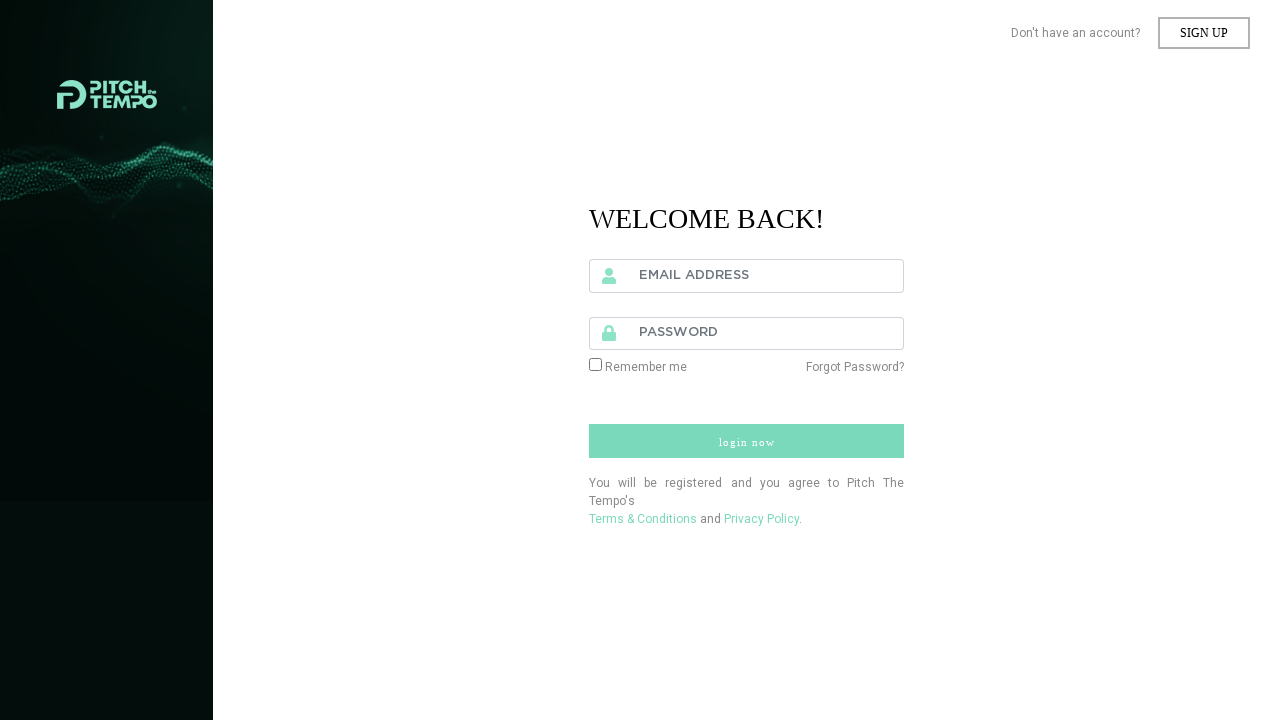

--- FILE ---
content_type: text/html; charset=UTF-8
request_url: https://app.pitchthetempo.com/login
body_size: 1535
content:
<!DOCTYPE html>
<html lang="en">
<head>
    <meta charset="utf-8">
    <meta name="viewport" content="width=device-width, initial-scale=1">

    <!-- CSRF Token -->
    <meta name="csrf-token" content="QZSUHVTbMY90BHUuesJXH51yCKvgnqrDTRQgyxbZ">

    <title>Pitch The Tempo</title>

    <!-- Styles -->
    <link href="https://app.pitchthetempo.com/css/bootstrap.min.css" rel="stylesheet">
    <link href="https://app.pitchthetempo.com/css/fontawesome-free-5.10.2-web/css/all.min.css" rel="stylesheet">
    <link href="https://fonts.googleapis.com/css?family=Roboto:400,500&display=swap" rel="stylesheet">
    <link href="https://pitchthetempo.blob.core.windows.net/assets/react/fonts/integral-cf/stylesheet.css" rel="stylesheet">
    <link href="https://app.pitchthetempo.com/css/sidebar-no-control.css" rel="stylesheet">
    
    <style>

.my-colour
{
    background-color:#030d0c;position:fixed;
}
@media  only screen and (max-width: 600px) {
 

.my-colour
{
    background-color:white;position:unset;
}
.img-fluid2{
  
  display: none;  
}
.h-100
{
    height: 10px !important; 
}

}
</style>
</head>
<body>
    <div class="container-fluid h-100">
        <div class="row h-100">
            <div class="col-md-2 h-100 p-0"></div>
            <div class="col-md-2 col-sm-2 h-100 text-center p-0 my-colour" style="">
                <div id="logo-side">
                    <a href="https://pitchthetempo.com"><img src="https://app.pitchthetempo.com/images/side-logo.png" alt="" class="img-fluid logo"></a>
                </div>
                <img src="https://app.pitchthetempo.com/images/bg-side.png" alt="" class="img-fluid  img-fluid2">
            </div>
            <div class="col-md-10 h-100 content-container">
            <div class="col-md-12 text-right mt-4 header-toggle">Don't have an account? <a href="https://app.pitchthetempo.com/register">SIGN UP</a></div>
<div class="col-md-4 offset-md-4 login-container">
    <h3 class="integral-cfregular mb-4">WELCOME BACK!</h3>
    <form method="POST" action="https://app.pitchthetempo.com/login">
        <input type="hidden" name="_token" value="QZSUHVTbMY90BHUuesJXH51yCKvgnqrDTRQgyxbZ">                <div class="mb-4">
            <div class="input-group flex-nowrap">
                <div class="input-group-prepend">
                    <span class="input-group-text"><i class="fas fa-user"></i></span>
                </div>
                <input name="email" type="text" class="form-control" placeholder="EMAIL ADDRESS" />
            </div>
                    </div>
        <div class="mb-2">
            <div class="input-group flex-nowrap">
                <div class="input-group-prepend">
                    <span class="input-group-text"><i class="fas fa-lock"></i></span>
                </div>
                <input name="password" type="password" class="form-control" placeholder="PASSWORD" />
            </div>
                    </div>
        <div class="form-group d-flex justify-content-between mb-5" style="font-size:12px;">
            <div><input type="checkbox" name="remember" id="remember"  /> Remember me</div>
            <div><a href="https://app.pitchthetempo.com/password/reset">Forgot Password?</a></div>
        </div>
        <div class="form-group">
            <button>login now</button>
        </div>
        <!-- <div class="form-group text-center or">OR</div>
        <div class="form-group mb-5">
            <button class="fb"><i class="fab fa-facebook-f" style="margin-right:6px;"></i> connect with facebook</button>
        </div> -->
        <div class="form-group">
            <!-- <p>If you click "Log in with Facebook" and are not a Pitch The Tempo user, you will be registered and you agree to Pitch The Tempo's <br /><a href="https://pitchthetempo.com/terms-conditions">Terms & Conditions</a> and <a href="https://pitchthetempo.com/privacy-policy">Privacy Policy</a>.</p>-->
            <p>You will be registered and you agree to Pitch The Tempo's <br /><a href="https://pitchthetempo.com/terms-conditions">Terms & Conditions</a> and <a href="https://pitchthetempo.com/privacy-policy">Privacy Policy</a>.</p>
        </div>
    </form>
</div>
            </div>
        </div>
    </div>

    <!-- Scripts -->
    <script src="https://app.pitchthetempo.com/js/jquery-3.4.1.min.js"></script>
    <script src="https://app.pitchthetempo.com/js/bootstrap.min.js"></script>
    <script>
        $(document).ready(function() {
            $('.fb').click(function(e) {
                window.location.href="https://app.pitchthetempo.com/login/facebook";
                e.preventDefault();
            });
        });
    </script>
    </body>
</html>


--- FILE ---
content_type: text/css
request_url: https://app.pitchthetempo.com/css/sidebar-no-control.css
body_size: 834
content:

@import "react/fonts/Gotham-Medium/style.css";

html, body {
    height:100%;
    color:#8a8889;
}
.logo {
    margin-top:5rem;
}
h3 {
    text-transform: uppercase;
    color:#000000;
}
.gotham-medium {
    font-family: 'Gotham-Medium';
}
.integral-cfregular {
    font-family: 'integral_cfregular';
}
.header-toggle {
    font-size: 12px;
}
.header-toggle a {
    color:#000000;
    padding: 7px 20px;
    font-family: 'integral_cfregular';
    border:2px solid #b2b2b2;
    text-decoration: none;
    margin-left:15px;
    font-size: 12px;
}
.header-toggle a:hover {
    border:2px solid #7ad9bb;
}
.login-container {
    margin-top: 10rem;
}
.register-container {
    margin-top:5rem;
}
button, .fb {
    width: 100%;
    background-color:#7ad9bb;
    border:0;
    font-family: 'integral_cfregular';
    font-size:11px;
    padding: 10px 20px 8px 20px;
    color:#ffffff;
    letter-spacing: 1px;
}
.fb {
    background-color: #435698;
}
.login-container input[type="text"], .login-container input[type="password"] {
    border-left:0;
    font-family: 'Gotham-Medium';
    font-weight: normal;
    font-size: 13px;
}
.register-container input[type="text"], .register-container input[type="password"], .register-container select {
    font-family: 'Gotham-Medium';
    font-weight: normal;
    font-size: 13px;
}
.invalid-feedback {
    display:block;
}
.input-group-text {
    background-color: transparent;
    border-right:0;
}

.input-group-text .fas {
    color: #8de3c8;
}

.form-control:focus {
    -webkit-box-shadow: none!important;
    -moz-box-shadow: none!important;
    box-shadow: none!important;
    border: 1px solid #ced4da;
}

a {
    color: #8a8889;
}
a:hover {
    color:#7ad9bb;
}

.or {
    position:relative;
}
.or:before {
    content: '';
    position: absolute;
    top: 12px;
    left: 20px;
    border: 1px solid #d9dadc;
    width: 150px;
}
.or:after {
    content: '';
    position: absolute;
    top: 12px;
    right: 20px;
    border: 1px solid #d9dadc;
    width: 150px;
}
p {
    font-size:12px;
    text-align: justify;
}
p a {
    color:#7ad9bb;
}

.message-container h2 {
    font-family: 'integral_cfregular';
    color:#000000;
}
.message-container p {
    font-size: 15px;
}
.message-container {
    margin-top:10rem;
}
.navbar {
    position: absolute;
    left: 0;
    top: 0;
    width: 100%;
}
.content-container {
    position: relative;
}
#logo-side {
    position: absolute;
    width: 100%;
}

.message-container a.btn-msg{
	background-color: #7ad9bb;
    color: #fff;
    font-weight: 600;
    text-transform: uppercase;
    padding: 10px 20px;
    border-radius: .25rem;
}


--- FILE ---
content_type: text/css
request_url: https://app.pitchthetempo.com/css/react/fonts/Gotham-Medium/style.css
body_size: 134
content:
@font-face {
    font-family: 'Gotham-Medium';
    src: url('Gotham-Medium.eot'),
        url('Gotham-Medium.ttf') format('truetype'),
        url('Gotham-Medium.svg') format('svg'),
        url('Gotham-Medium.woff') format('woff'),
        url('Gotham-Medium.woff2') format('woff2');
}